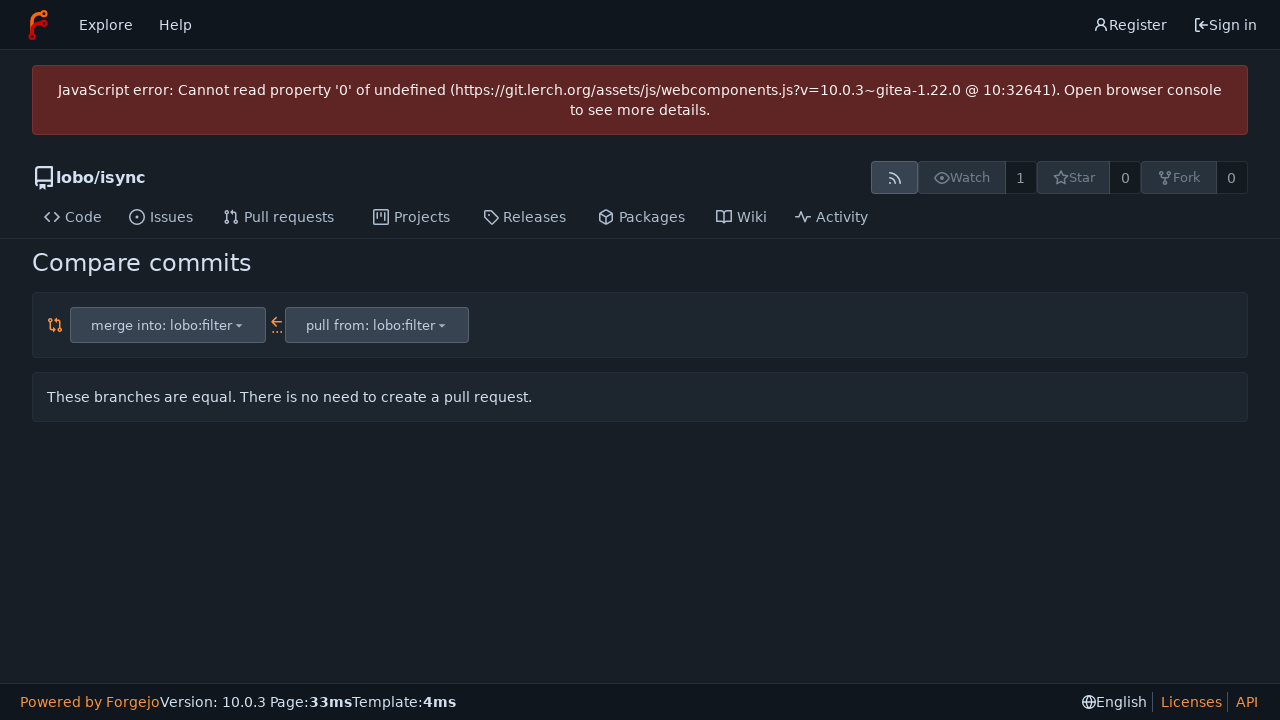

--- FILE ---
content_type: text/html; charset=utf-8
request_url: https://git.lerch.org/lobo/isync/compare/filter...filter
body_size: 32656
content:
<!DOCTYPE html>
<html lang="en-US" data-theme="forgejo-dark">
<head>
	<meta name="viewport" content="width=device-width, initial-scale=1">
	
	<title>Comparing 79e19d3d15...79e19d3d15 - lobo/isync - Lerch.org: Gitea</title>
	<link rel="manifest" href="[data-uri]">
	<meta name="author" content="lobo">
	<meta name="description" content="isync - Fork of isync with filter support">
	<meta name="keywords" content="git,forge,forgejo">
	<meta name="referrer" content="no-referrer">


	<link rel="alternate" type="application/atom+xml" title="" href="/lobo/isync.atom">
	<link rel="alternate" type="application/rss+xml" title="" href="/lobo/isync.rss">

	<link rel="icon" href="/assets/img/favicon.svg" type="image/svg+xml">
	<link rel="alternate icon" href="/assets/img/favicon.png" type="image/png">
	
<script>
	
	window.addEventListener('error', function(e) {window._globalHandlerErrors=window._globalHandlerErrors||[]; window._globalHandlerErrors.push(e);});
	window.addEventListener('unhandledrejection', function(e) {window._globalHandlerErrors=window._globalHandlerErrors||[]; window._globalHandlerErrors.push(e);});
	window.config = {
		appUrl: 'https:\/\/git.lerch.org\/',
		appSubUrl: '',
		assetVersionEncoded: encodeURIComponent('10.0.3~gitea-1.22.0'), 
		assetUrlPrefix: '\/assets',
		runModeIsProd:  true ,
		customEmojis: {"codeberg":":codeberg:","forgejo":":forgejo:","git":":git:","gitea":":gitea:","github":":github:","gitlab":":gitlab:","gogs":":gogs:"},
		csrfToken: 'QwMPAvb_9Tz9iDW45bhvcaNrUrM6MTc2ODk3MzcyNzM1OTM1MjQ4NQ',
		pageData: {},
		notificationSettings: {"EventSourceUpdateTime":10000,"MaxTimeout":60000,"MinTimeout":10000,"TimeoutStep":10000}, 
		enableTimeTracking:  true ,
		
		mermaidMaxSourceCharacters:  5000 ,
		
		i18n: {
			copy_success: "Copied!",
			copy_error: "Copy failed",
			error_occurred: "An error occurred",
			network_error: "Network error",
			remove_label_str: "Remove item \"%s\"",
			modal_confirm: "Confirm",
			modal_cancel: "Cancel",
			more_items: "More items",
		},
	};
	
	window.config.pageData = window.config.pageData || {};
</script>
<script src="/assets/js/webcomponents.js?v=10.0.3~gitea-1.22.0"></script>

	<noscript>
		<style>
			.dropdown:hover > .menu { display: block; }
			.ui.secondary.menu .dropdown.item > .menu { margin-top: 0; }
		</style>
	</noscript>
	

	



	<meta property="og:image" content="https://git.lerch.org/lobo/isync/-/summary-card">
	
		<meta property="og:image:width" content="1200">
	
	
		<meta property="og:image:height" content="600">
	
	
		<meta property="og:image:alt" content="Summary card of repository lobo/isync">
	


	
		
			<meta property="og:title" content="isync">
		
		
			<meta property="og:url" content="https://git.lerch.org/lobo/isync">
		
		
			<meta property="og:description" content="Fork of isync with filter support">
		
	
	<meta property="og:type" content="object">
	

<meta property="og:site_name" content="Lerch.org: Gitea">

	<link rel="stylesheet" href="/assets/css/index.css?v=10.0.3~gitea-1.22.0">
<link rel="stylesheet" href="/assets/css/theme-forgejo-dark.css?v=10.0.3~gitea-1.22.0">

	
</head>
<body hx-headers='{"x-csrf-token": "QwMPAvb_9Tz9iDW45bhvcaNrUrM6MTc2ODk3MzcyNzM1OTM1MjQ4NQ"}' hx-swap="outerHTML" hx-ext="morph" hx-push-url="false">
	

	<div class="full height">
		<noscript>This website requires JavaScript.</noscript>

		

		
			


<nav id="navbar" aria-label="Navigation bar">
	<div class="navbar-left ui secondary menu">
		
		<a class="item" id="navbar-logo" href="/" aria-label="Home">
			<img width="30" height="30" src="/assets/img/logo.svg" alt="Logo" aria-hidden="true">
		</a>

		
		<div class="ui secondary menu item navbar-mobile-right only-mobile">
			
			<button class="item tw-w-auto ui icon mini button tw-p-2 tw-m-0" id="navbar-expand-toggle" aria-label="Toggle menu"><svg viewBox="0 0 16 16" class="svg octicon-three-bars" aria-hidden="true" width="16" height="16"><path d="M1 2.75A.75.75 0 0 1 1.75 2h12.5a.75.75 0 0 1 0 1.5H1.75A.75.75 0 0 1 1 2.75m0 5A.75.75 0 0 1 1.75 7h12.5a.75.75 0 0 1 0 1.5H1.75A.75.75 0 0 1 1 7.75M1.75 12h12.5a.75.75 0 0 1 0 1.5H1.75a.75.75 0 0 1 0-1.5"/></svg></button>
		</div>

		
		
			<a class="item" href="/explore/repos">Explore</a>
		

		

		
			<a class="item" target="_blank" rel="noopener noreferrer" href="https://forgejo.org/docs/latest/">Help</a>
		
	</div>

	
	<div class="navbar-right ui secondary menu">
		
			
				<a class="item" href="/user/sign_up">
					<svg viewBox="0 0 16 16" class="svg octicon-person" aria-hidden="true" width="16" height="16"><path d="M10.561 8.073a6 6 0 0 1 3.432 5.142.75.75 0 1 1-1.498.07 4.5 4.5 0 0 0-8.99 0 .75.75 0 0 1-1.498-.07 6 6 0 0 1 3.431-5.142 3.999 3.999 0 1 1 5.123 0M10.5 5a2.5 2.5 0 1 0-5 0 2.5 2.5 0 0 0 5 0"/></svg> Register
				</a>
			
			<a class="item" rel="nofollow" href="/user/login?redirect_to=%2flobo%2fisync%2fcompare%2ffilter...filter">
				<svg viewBox="0 0 16 16" class="svg octicon-sign-in" aria-hidden="true" width="16" height="16"><path d="M2 2.75C2 1.784 2.784 1 3.75 1h2.5a.75.75 0 0 1 0 1.5h-2.5a.25.25 0 0 0-.25.25v10.5c0 .138.112.25.25.25h2.5a.75.75 0 0 1 0 1.5h-2.5A1.75 1.75 0 0 1 2 13.25Zm6.56 4.5h5.69a.75.75 0 0 1 0 1.5H8.56l1.97 1.97a.749.749 0 0 1-.326 1.275.75.75 0 0 1-.734-.215L6.22 8.53a.75.75 0 0 1 0-1.06l3.25-3.25a.749.749 0 0 1 1.275.326.75.75 0 0 1-.215.734Z"/></svg> Sign in
			</a>
		
	</div>
</nav>

		



<div role="main" aria-label="Comparing 79e19d3d15...79e19d3d15" class="page-content repository diff compare pull">
	<div class="secondary-nav">

	<div class="ui container">
		<div class="repo-header">
			<div class="flex-item tw-items-center">
				<div class="flex-item-leading">
					

	<svg viewBox="0 0 16 16" class="svg octicon-repo" aria-hidden="true" width="24" height="24"><path d="M2 2.5A2.5 2.5 0 0 1 4.5 0h8.75a.75.75 0 0 1 .75.75v12.5a.75.75 0 0 1-.75.75h-2.5a.75.75 0 0 1 0-1.5h1.75v-2h-8a1 1 0 0 0-.714 1.7.75.75 0 1 1-1.072 1.05A2.5 2.5 0 0 1 2 11.5Zm10.5-1h-8a1 1 0 0 0-1 1v6.708A2.5 2.5 0 0 1 4.5 9h8ZM5 12.25a.25.25 0 0 1 .25-.25h3.5a.25.25 0 0 1 .25.25v3.25a.25.25 0 0 1-.4.2l-1.45-1.087a.25.25 0 0 0-.3 0L5.4 15.7a.25.25 0 0 1-.4-.2Z"/></svg>


				</div>
				<div class="flex-item-main">
					<div class="flex-item-title gt-font-18">
						<a class="muted gt-font-normal" href="/lobo">lobo</a>/<a class="muted" href="/lobo/isync">isync</a>
					</div>
				</div>
				<div class="flex-item-trailing">
					
					
						
					
					
					
				</div>
			</div>
			
				<div class="repo-buttons button-row">
					
					
					
					<a class="ui compact small basic button" href="/lobo/isync.rss" data-tooltip-content="RSS feed">
						<svg viewBox="0 0 16 16" class="svg octicon-rss" aria-hidden="true" width="16" height="16"><path d="M2.002 2.725a.75.75 0 0 1 .797-.699C8.79 2.42 13.58 7.21 13.974 13.201a.75.75 0 0 1-1.497.098 10.5 10.5 0 0 0-9.776-9.776.747.747 0 0 1-.7-.798ZM2.84 7.05h-.002a7 7 0 0 1 6.113 6.111.75.75 0 0 1-1.49.178 5.5 5.5 0 0 0-4.8-4.8.75.75 0 0 1 .179-1.489M2 13a1 1 0 1 1 2 0 1 1 0 0 1-2 0"/></svg>
					</a>
					
					<form hx-boost="true" hx-target="this" method="post" action="/lobo/isync/action/watch">
	<div class="ui labeled button" data-tooltip-content="Sign in to watch this repository.">
		<button type="submit" class="ui compact small basic button" disabled>
			
				<svg viewBox="0 0 16 16" class="svg octicon-eye" aria-hidden="true" width="16" height="16"><path d="M8 2c1.981 0 3.671.992 4.933 2.078 1.27 1.091 2.187 2.345 2.637 3.023a1.62 1.62 0 0 1 0 1.798c-.45.678-1.367 1.932-2.637 3.023C11.67 13.008 9.981 14 8 14s-3.671-.992-4.933-2.078C1.797 10.83.88 9.576.43 8.898a1.62 1.62 0 0 1 0-1.798c.45-.677 1.367-1.931 2.637-3.022C4.33 2.992 6.019 2 8 2M1.679 7.932a.12.12 0 0 0 0 .136c.411.622 1.241 1.75 2.366 2.717C5.176 11.758 6.527 12.5 8 12.5s2.825-.742 3.955-1.715c1.124-.967 1.954-2.096 2.366-2.717a.12.12 0 0 0 0-.136c-.412-.621-1.242-1.75-2.366-2.717C10.824 4.242 9.473 3.5 8 3.5s-2.825.742-3.955 1.715c-1.124.967-1.954 2.096-2.366 2.717M8 10a2 2 0 1 1-.001-3.999A2 2 0 0 1 8 10"/></svg><span class="text not-mobile">Watch</span>
			
		</button>
		<a hx-boost="false" class="ui basic label" href="/lobo/isync/watchers">
			1
		</a>
	</div>
</form>

					
					<form hx-boost="true" hx-target="this" method="post" action="/lobo/isync/action/star">
	<div class="ui labeled button" data-tooltip-content="Sign in to star this repository.">
		<button type="submit" class="ui compact small basic button" disabled>
			
				<svg viewBox="0 0 16 16" class="svg octicon-star" aria-hidden="true" width="16" height="16"><path d="M8 .25a.75.75 0 0 1 .673.418l1.882 3.815 4.21.612a.75.75 0 0 1 .416 1.279l-3.046 2.97.719 4.192a.751.751 0 0 1-1.088.791L8 12.347l-3.766 1.98a.75.75 0 0 1-1.088-.79l.72-4.194L.818 6.374a.75.75 0 0 1 .416-1.28l4.21-.611L7.327.668A.75.75 0 0 1 8 .25m0 2.445L6.615 5.5a.75.75 0 0 1-.564.41l-3.097.45 2.24 2.184a.75.75 0 0 1 .216.664l-.528 3.084 2.769-1.456a.75.75 0 0 1 .698 0l2.77 1.456-.53-3.084a.75.75 0 0 1 .216-.664l2.24-2.183-3.096-.45a.75.75 0 0 1-.564-.41z"/></svg><span class="text not-mobile">Star</span>
			
		</button>
		<a hx-boost="false" class="ui basic label" href="/lobo/isync/stars">
			0
		</a>
	</div>
</form>

					
					
					

	<div class="ui labeled button
		
			disabled
		"
		
			data-tooltip-content="Sign in to fork this repository."
		
	>
		<a class="ui compact small basic button"
			
				
			
		>
			<svg viewBox="0 0 16 16" class="svg octicon-repo-forked" aria-hidden="true" width="16" height="16"><path d="M5 5.372v.878c0 .414.336.75.75.75h4.5a.75.75 0 0 0 .75-.75v-.878a2.25 2.25 0 1 1 1.5 0v.878a2.25 2.25 0 0 1-2.25 2.25h-1.5v2.128a2.251 2.251 0 1 1-1.5 0V8.5h-1.5A2.25 2.25 0 0 1 3.5 6.25v-.878a2.25 2.25 0 1 1 1.5 0M5 3.25a.75.75 0 1 0-1.5 0 .75.75 0 0 0 1.5 0m6.75.75a.75.75 0 1 0 0-1.5.75.75 0 0 0 0 1.5m-3 8.75a.75.75 0 1 0-1.5 0 .75.75 0 0 0 1.5 0"/></svg><span class="text not-mobile">Fork</span>
		</a>
		<div class="ui small modal" id="fork-repo-modal">
			<div class="header">
				You've already forked isync
			</div>
			<div class="content tw-text-left">
				<div class="ui list">
					
				</div>
				
			</div>
		</div>
		<a class="ui basic label" href="/lobo/isync/forks">
			0
		</a>
	</div>



					
				</div>
			
		</div>
		
		
		
	</div>

	<overflow-menu class="ui container secondary pointing tabular top attached borderless menu tw-pt-0 tw-my-0">
		
			<div class="overflow-menu-items">
				
					<a class="item" href="/lobo/isync">
						<svg viewBox="0 0 16 16" class="svg octicon-code" aria-hidden="true" width="16" height="16"><path d="m11.28 3.22 4.25 4.25a.75.75 0 0 1 0 1.06l-4.25 4.25a.749.749 0 0 1-1.275-.326.75.75 0 0 1 .215-.734L13.94 8l-3.72-3.72a.749.749 0 0 1 .326-1.275.75.75 0 0 1 .734.215m-6.56 0a.75.75 0 0 1 1.042.018.75.75 0 0 1 .018 1.042L2.06 8l3.72 3.72a.749.749 0 0 1-.326 1.275.75.75 0 0 1-.734-.215L.47 8.53a.75.75 0 0 1 0-1.06Z"/></svg> Code
					</a>
				

				
					<a class="item" href="/lobo/isync/issues">
						<svg viewBox="0 0 16 16" class="svg octicon-issue-opened" aria-hidden="true" width="16" height="16"><path d="M8 9.5a1.5 1.5 0 1 0 0-3 1.5 1.5 0 0 0 0 3"/><path d="M8 0a8 8 0 1 1 0 16A8 8 0 0 1 8 0M1.5 8a6.5 6.5 0 1 0 13 0 6.5 6.5 0 0 0-13 0"/></svg> Issues
						
					</a>
				

				

				
					<a class="item" href="/lobo/isync/pulls">
						<svg viewBox="0 0 16 16" class="svg octicon-git-pull-request" aria-hidden="true" width="16" height="16"><path d="M1.5 3.25a2.25 2.25 0 1 1 3 2.122v5.256a2.251 2.251 0 1 1-1.5 0V5.372A2.25 2.25 0 0 1 1.5 3.25m5.677-.177L9.573.677A.25.25 0 0 1 10 .854V2.5h1A2.5 2.5 0 0 1 13.5 5v5.628a2.251 2.251 0 1 1-1.5 0V5a1 1 0 0 0-1-1h-1v1.646a.25.25 0 0 1-.427.177L7.177 3.427a.25.25 0 0 1 0-.354M3.75 2.5a.75.75 0 1 0 0 1.5.75.75 0 0 0 0-1.5m0 9.5a.75.75 0 1 0 0 1.5.75.75 0 0 0 0-1.5m8.25.75a.75.75 0 1 0 1.5 0 .75.75 0 0 0-1.5 0"/></svg> Pull requests
						
					</a>
				

				
					<a href="/lobo/isync/projects" class="item">
						<svg viewBox="0 0 16 16" class="svg octicon-project" aria-hidden="true" width="16" height="16"><path d="M1.75 0h12.5C15.216 0 16 .784 16 1.75v12.5A1.75 1.75 0 0 1 14.25 16H1.75A1.75 1.75 0 0 1 0 14.25V1.75C0 .784.784 0 1.75 0M1.5 1.75v12.5c0 .138.112.25.25.25h12.5a.25.25 0 0 0 .25-.25V1.75a.25.25 0 0 0-.25-.25H1.75a.25.25 0 0 0-.25.25M11.75 3a.75.75 0 0 1 .75.75v7.5a.75.75 0 0 1-1.5 0v-7.5a.75.75 0 0 1 .75-.75m-8.25.75a.75.75 0 0 1 1.5 0v5.5a.75.75 0 0 1-1.5 0ZM8 3a.75.75 0 0 1 .75.75v3.5a.75.75 0 0 1-1.5 0v-3.5A.75.75 0 0 1 8 3"/></svg> Projects
						
					</a>
				

				
					<a class="item" href="/lobo/isync/releases">
						<svg viewBox="0 0 16 16" class="svg octicon-tag" aria-hidden="true" width="16" height="16"><path d="M1 7.775V2.75C1 1.784 1.784 1 2.75 1h5.025c.464 0 .91.184 1.238.513l6.25 6.25a1.75 1.75 0 0 1 0 2.474l-5.026 5.026a1.75 1.75 0 0 1-2.474 0l-6.25-6.25A1.75 1.75 0 0 1 1 7.775m1.5 0c0 .066.026.13.073.177l6.25 6.25a.25.25 0 0 0 .354 0l5.025-5.025a.25.25 0 0 0 0-.354l-6.25-6.25a.25.25 0 0 0-.177-.073H2.75a.25.25 0 0 0-.25.25ZM6 5a1 1 0 1 1 0 2 1 1 0 0 1 0-2"/></svg> Releases
						
					</a>
				

				
					<a href="/lobo/isync/packages" class="item">
						<svg viewBox="0 0 16 16" class="svg octicon-package" aria-hidden="true" width="16" height="16"><path d="m8.878.392 5.25 3.045c.54.314.872.89.872 1.514v6.098a1.75 1.75 0 0 1-.872 1.514l-5.25 3.045a1.75 1.75 0 0 1-1.756 0l-5.25-3.045A1.75 1.75 0 0 1 1 11.049V4.951c0-.624.332-1.201.872-1.514L7.122.392a1.75 1.75 0 0 1 1.756 0M7.875 1.69l-4.63 2.685L8 7.133l4.755-2.758-4.63-2.685a.25.25 0 0 0-.25 0M2.5 5.677v5.372c0 .09.047.171.125.216l4.625 2.683V8.432Zm6.25 8.271 4.625-2.683a.25.25 0 0 0 .125-.216V5.677L8.75 8.432Z"/></svg> Packages
						
					</a>
				

				
					<a class="item" href="/lobo/isync/wiki">
						<svg viewBox="0 0 16 16" class="svg octicon-book" aria-hidden="true" width="16" height="16"><path d="M0 1.75A.75.75 0 0 1 .75 1h4.253c1.227 0 2.317.59 3 1.501A3.74 3.74 0 0 1 11.006 1h4.245a.75.75 0 0 1 .75.75v10.5a.75.75 0 0 1-.75.75h-4.507a2.25 2.25 0 0 0-1.591.659l-.622.621a.75.75 0 0 1-1.06 0l-.622-.621A2.25 2.25 0 0 0 5.258 13H.75a.75.75 0 0 1-.75-.75Zm7.251 10.324.004-5.073-.002-2.253A2.25 2.25 0 0 0 5.003 2.5H1.5v9h3.757a3.75 3.75 0 0 1 1.994.574M8.755 4.75l-.004 7.322a3.75 3.75 0 0 1 1.992-.572H14.5v-9h-3.495a2.25 2.25 0 0 0-2.25 2.25"/></svg> Wiki
					</a>
				

				

				
					<a class="item" href="/lobo/isync/activity">
						<svg viewBox="0 0 16 16" class="svg octicon-pulse" aria-hidden="true" width="16" height="16"><path d="M6 2c.306 0 .582.187.696.471L10 10.731l1.304-3.26A.75.75 0 0 1 12 7h3.25a.75.75 0 0 1 0 1.5h-2.742l-1.812 4.528a.751.751 0 0 1-1.392 0L6 4.77 4.696 8.03A.75.75 0 0 1 4 8.5H.75a.75.75 0 0 1 0-1.5h2.742l1.812-4.529A.75.75 0 0 1 6 2"/></svg> Activity
					</a>
				

				

				

				

				
			</div>
		
	</overflow-menu>
	<div class="ui tabs divider"></div>
</div>

	
	<div class="ui container fluid padded">
	<h2 class="ui header">
		
			Compare commits
		
	</h2>
	<div class="ui segment choose branch">
		<a class="tw-mr-2" href="/lobo/isync/compare/filter...filter" title="Switch head and base"><svg viewBox="0 0 16 16" class="svg octicon-git-compare" aria-hidden="true" width="16" height="16"><path d="M9.573.677A.25.25 0 0 1 10 .854V2.5h1A2.5 2.5 0 0 1 13.5 5v5.628a2.251 2.251 0 1 1-1.5 0V5a1 1 0 0 0-1-1h-1v1.646a.25.25 0 0 1-.427.177L7.177 3.427a.25.25 0 0 1 0-.354ZM6 12v-1.646a.25.25 0 0 1 .427-.177l2.396 2.396a.25.25 0 0 1 0 .354l-2.396 2.396A.25.25 0 0 1 6 15.146V13.5H5A2.5 2.5 0 0 1 2.5 11V5.372a2.25 2.25 0 1 1 1.5 0V11a1 1 0 0 0 1 1ZM4 3.25a.75.75 0 1 0-1.5 0 .75.75 0 0 0 1.5 0M12.75 12a.75.75 0 1 0 0 1.5.75.75 0 0 0 0-1.5"/></svg></a>
		<div class="ui floating filter dropdown" data-no-results="No results found.">
			<div class="ui basic small button">
				<span class="text">merge into: lobo:filter</span>
				<svg viewBox="0 0 16 16" class="dropdown icon svg octicon-triangle-down" aria-hidden="true" width="14" height="14"><path d="m4.427 7.427 3.396 3.396a.25.25 0 0 0 .354 0l3.396-3.396A.25.25 0 0 0 11.396 7H4.604a.25.25 0 0 0-.177.427"/></svg>
			</div>
			<div class="menu">
				<div class="ui icon search input">
					<i class="icon"><svg viewBox="0 0 16 16" class="svg octicon-filter" aria-hidden="true" width="16" height="16"><path d="M.75 3h14.5a.75.75 0 0 1 0 1.5H.75a.75.75 0 0 1 0-1.5M3 7.75A.75.75 0 0 1 3.75 7h8.5a.75.75 0 0 1 0 1.5h-8.5A.75.75 0 0 1 3 7.75m3 4a.75.75 0 0 1 .75-.75h2.5a.75.75 0 0 1 0 1.5h-2.5a.75.75 0 0 1-.75-.75"/></svg></i>
					<input name="search" placeholder="Filter branch or tag...">
				</div>
				<div class="header">
					<div class="ui grid">
						<div class="two column row">
							<a class="reference column" href="#" data-target=".base-branch-list">
								<span class="text black">
									<svg viewBox="0 0 16 16" class="tw-mr-1 svg octicon-git-branch" aria-hidden="true" width="16" height="16"><path d="M9.5 3.25a2.25 2.25 0 1 1 3 2.122V6A2.5 2.5 0 0 1 10 8.5H6a1 1 0 0 0-1 1v1.128a2.251 2.251 0 1 1-1.5 0V5.372a2.25 2.25 0 1 1 1.5 0v1.836A2.5 2.5 0 0 1 6 7h4a1 1 0 0 0 1-1v-.628A2.25 2.25 0 0 1 9.5 3.25m-6 0a.75.75 0 1 0 1.5 0 .75.75 0 0 0-1.5 0m8.25-.75a.75.75 0 1 0 0 1.5.75.75 0 0 0 0-1.5M4.25 12a.75.75 0 1 0 0 1.5.75.75 0 0 0 0-1.5"/></svg>Branches
								</span>
							</a>
							<a class="reference column" href="#" data-target=".base-tag-list">
								<span class="text black">
									<svg viewBox="0 0 16 16" class="tw-mr-1 svg octicon-tag" aria-hidden="true" width="16" height="16"><path d="M1 7.775V2.75C1 1.784 1.784 1 2.75 1h5.025c.464 0 .91.184 1.238.513l6.25 6.25a1.75 1.75 0 0 1 0 2.474l-5.026 5.026a1.75 1.75 0 0 1-2.474 0l-6.25-6.25A1.75 1.75 0 0 1 1 7.775m1.5 0c0 .066.026.13.073.177l6.25 6.25a.25.25 0 0 0 .354 0l5.025-5.025a.25.25 0 0 0 0-.354l-6.25-6.25a.25.25 0 0 0-.177-.073H2.75a.25.25 0 0 0-.25.25ZM6 5a1 1 0 1 1 0 2 1 1 0 0 1 0-2"/></svg>Tags
								</span>
							</a>
						</div>
					</div>
				</div>
				<div class="scrolling menu reference-list-menu base-branch-list">
					
						<div class="item selected" data-url="/lobo/isync/compare/filter...filter">lobo:filter</div>
					
						<div class="item " data-url="/lobo/isync/compare/master...filter">lobo:master</div>
					
					
					
					
				</div>
				<div class="scrolling menu reference-list-menu base-tag-list tw-hidden">
					
						<div class="item " data-url="/lobo/isync/compare/v1.4.4...filter">lobo:v1.4.4</div>
					
						<div class="item " data-url="/lobo/isync/compare/v1.4.3...filter">lobo:v1.4.3</div>
					
						<div class="item " data-url="/lobo/isync/compare/v1.4.2...filter">lobo:v1.4.2</div>
					
						<div class="item " data-url="/lobo/isync/compare/v1.3.6...filter">lobo:v1.3.6</div>
					
						<div class="item " data-url="/lobo/isync/compare/v1.4.1...filter">lobo:v1.4.1</div>
					
						<div class="item " data-url="/lobo/isync/compare/v1.3.5...filter">lobo:v1.3.5</div>
					
						<div class="item " data-url="/lobo/isync/compare/v1.4.0...filter">lobo:v1.4.0</div>
					
						<div class="item " data-url="/lobo/isync/compare/v1.3.4...filter">lobo:v1.3.4</div>
					
						<div class="item " data-url="/lobo/isync/compare/v1.3.3...filter">lobo:v1.3.3</div>
					
						<div class="item " data-url="/lobo/isync/compare/v1.3.2...filter">lobo:v1.3.2</div>
					
						<div class="item " data-url="/lobo/isync/compare/v1.3.1...filter">lobo:v1.3.1</div>
					
						<div class="item " data-url="/lobo/isync/compare/v1.3.0...filter">lobo:v1.3.0</div>
					
						<div class="item " data-url="/lobo/isync/compare/v1.2.3...filter">lobo:v1.2.3</div>
					
						<div class="item " data-url="/lobo/isync/compare/v1.2.2...filter">lobo:v1.2.2</div>
					
						<div class="item " data-url="/lobo/isync/compare/v1.2.1...filter">lobo:v1.2.1</div>
					
						<div class="item " data-url="/lobo/isync/compare/v1.1.3...filter">lobo:v1.1.3</div>
					
						<div class="item " data-url="/lobo/isync/compare/v1.2.0...filter">lobo:v1.2.0</div>
					
						<div class="item " data-url="/lobo/isync/compare/v1.1.2...filter">lobo:v1.1.2</div>
					
						<div class="item " data-url="/lobo/isync/compare/v1.1.1...filter">lobo:v1.1.1</div>
					
						<div class="item " data-url="/lobo/isync/compare/v1.1.0...filter">lobo:v1.1.0</div>
					
						<div class="item " data-url="/lobo/isync/compare/v1.0.6...filter">lobo:v1.0.6</div>
					
						<div class="item " data-url="/lobo/isync/compare/v1.0.5...filter">lobo:v1.0.5</div>
					
						<div class="item " data-url="/lobo/isync/compare/v1.0.4...filter">lobo:v1.0.4</div>
					
						<div class="item " data-url="/lobo/isync/compare/v1.0.3...filter">lobo:v1.0.3</div>
					
						<div class="item " data-url="/lobo/isync/compare/v1.0.2...filter">lobo:v1.0.2</div>
					
						<div class="item " data-url="/lobo/isync/compare/v1.0.1...filter">lobo:v1.0.1</div>
					
						<div class="item " data-url="/lobo/isync/compare/v1.0.0...filter">lobo:v1.0.0</div>
					
						<div class="item " data-url="/lobo/isync/compare/v0.8...filter">lobo:v0.8</div>
					
						<div class="item " data-url="/lobo/isync/compare/v0.7...filter">lobo:v0.7</div>
					
						<div class="item " data-url="/lobo/isync/compare/v0.6...filter">lobo:v0.6</div>
					
						<div class="item " data-url="/lobo/isync/compare/v0.5...filter">lobo:v0.5</div>
					
						<div class="item " data-url="/lobo/isync/compare/v0.4...filter">lobo:v0.4</div>
					
						<div class="item " data-url="/lobo/isync/compare/v0.3...filter">lobo:v0.3</div>
					
						<div class="item " data-url="/lobo/isync/compare/v0.2...filter">lobo:v0.2</div>
					
						<div class="item " data-url="/lobo/isync/compare/v0.1...filter">lobo:v0.1</div>
					
					
					
					
				</div>
			</div>
		</div>
		<a href="/lobo/isync/compare/filter..filter" title="Switch comparison type"><svg viewBox="0 0 16 16" class="svg octicon-arrow-left" aria-hidden="true" width="16" height="16"><path d="M7.78 12.53a.75.75 0 0 1-1.06 0L2.47 8.28a.75.75 0 0 1 0-1.06l4.25-4.25a.75.75 0 0 1 1.042.018.75.75 0 0 1 .018 1.042L4.81 7h7.44a.75.75 0 0 1 0 1.5H4.81l2.97 2.97a.75.75 0 0 1 0 1.06"/></svg><div class="compare-separator">...</div></a>
		<div class="ui floating filter dropdown">
			<div class="ui basic small button">
				<span class="text">pull from: lobo:filter</span>
				<svg viewBox="0 0 16 16" class="dropdown icon svg octicon-triangle-down" aria-hidden="true" width="14" height="14"><path d="m4.427 7.427 3.396 3.396a.25.25 0 0 0 .354 0l3.396-3.396A.25.25 0 0 0 11.396 7H4.604a.25.25 0 0 0-.177.427"/></svg>
			</div>
			<div class="menu">
				<div class="ui icon search input">
					<i class="icon"><svg viewBox="0 0 16 16" class="svg octicon-filter" aria-hidden="true" width="16" height="16"><path d="M.75 3h14.5a.75.75 0 0 1 0 1.5H.75a.75.75 0 0 1 0-1.5M3 7.75A.75.75 0 0 1 3.75 7h8.5a.75.75 0 0 1 0 1.5h-8.5A.75.75 0 0 1 3 7.75m3 4a.75.75 0 0 1 .75-.75h2.5a.75.75 0 0 1 0 1.5h-2.5a.75.75 0 0 1-.75-.75"/></svg></i>
					<input name="search" placeholder="Filter branch or tag...">
				</div>
				<div class="header">
					<div class="ui grid">
						<div class="two column row">
							<a class="reference column" href="#" data-target=".head-branch-list">
								<span class="text black">
									<svg viewBox="0 0 16 16" class="tw-mr-1 svg octicon-git-branch" aria-hidden="true" width="16" height="16"><path d="M9.5 3.25a2.25 2.25 0 1 1 3 2.122V6A2.5 2.5 0 0 1 10 8.5H6a1 1 0 0 0-1 1v1.128a2.251 2.251 0 1 1-1.5 0V5.372a2.25 2.25 0 1 1 1.5 0v1.836A2.5 2.5 0 0 1 6 7h4a1 1 0 0 0 1-1v-.628A2.25 2.25 0 0 1 9.5 3.25m-6 0a.75.75 0 1 0 1.5 0 .75.75 0 0 0-1.5 0m8.25-.75a.75.75 0 1 0 0 1.5.75.75 0 0 0 0-1.5M4.25 12a.75.75 0 1 0 0 1.5.75.75 0 0 0 0-1.5"/></svg>Branches
								</span>
							</a>
							<a class="reference column" href="#" data-target=".head-tag-list">
								<span class="text black">
									<svg viewBox="0 0 16 16" class="tw-mr-1 svg octicon-tag" aria-hidden="true" width="16" height="16"><path d="M1 7.775V2.75C1 1.784 1.784 1 2.75 1h5.025c.464 0 .91.184 1.238.513l6.25 6.25a1.75 1.75 0 0 1 0 2.474l-5.026 5.026a1.75 1.75 0 0 1-2.474 0l-6.25-6.25A1.75 1.75 0 0 1 1 7.775m1.5 0c0 .066.026.13.073.177l6.25 6.25a.25.25 0 0 0 .354 0l5.025-5.025a.25.25 0 0 0 0-.354l-6.25-6.25a.25.25 0 0 0-.177-.073H2.75a.25.25 0 0 0-.25.25ZM6 5a1 1 0 1 1 0 2 1 1 0 0 1 0-2"/></svg>Tags
								</span>
							</a>
						</div>
					</div>
				</div>
				<div class="scrolling menu reference-list-menu head-branch-list">
					
						<div class="selected item" data-url="/lobo/isync/compare/filter...filter">lobo:filter</div>
					
						<div class=" item" data-url="/lobo/isync/compare/filter...master">lobo:master</div>
					
					
					
					
				</div>
				<div class="scrolling menu reference-list-menu head-tag-list tw-hidden">
					
						<div class=" item" data-url="/lobo/isync/compare/filter...v1.4.4">lobo:v1.4.4</div>
					
						<div class=" item" data-url="/lobo/isync/compare/filter...v1.4.3">lobo:v1.4.3</div>
					
						<div class=" item" data-url="/lobo/isync/compare/filter...v1.4.2">lobo:v1.4.2</div>
					
						<div class=" item" data-url="/lobo/isync/compare/filter...v1.3.6">lobo:v1.3.6</div>
					
						<div class=" item" data-url="/lobo/isync/compare/filter...v1.4.1">lobo:v1.4.1</div>
					
						<div class=" item" data-url="/lobo/isync/compare/filter...v1.3.5">lobo:v1.3.5</div>
					
						<div class=" item" data-url="/lobo/isync/compare/filter...v1.4.0">lobo:v1.4.0</div>
					
						<div class=" item" data-url="/lobo/isync/compare/filter...v1.3.4">lobo:v1.3.4</div>
					
						<div class=" item" data-url="/lobo/isync/compare/filter...v1.3.3">lobo:v1.3.3</div>
					
						<div class=" item" data-url="/lobo/isync/compare/filter...v1.3.2">lobo:v1.3.2</div>
					
						<div class=" item" data-url="/lobo/isync/compare/filter...v1.3.1">lobo:v1.3.1</div>
					
						<div class=" item" data-url="/lobo/isync/compare/filter...v1.3.0">lobo:v1.3.0</div>
					
						<div class=" item" data-url="/lobo/isync/compare/filter...v1.2.3">lobo:v1.2.3</div>
					
						<div class=" item" data-url="/lobo/isync/compare/filter...v1.2.2">lobo:v1.2.2</div>
					
						<div class=" item" data-url="/lobo/isync/compare/filter...v1.2.1">lobo:v1.2.1</div>
					
						<div class=" item" data-url="/lobo/isync/compare/filter...v1.1.3">lobo:v1.1.3</div>
					
						<div class=" item" data-url="/lobo/isync/compare/filter...v1.2.0">lobo:v1.2.0</div>
					
						<div class=" item" data-url="/lobo/isync/compare/filter...v1.1.2">lobo:v1.1.2</div>
					
						<div class=" item" data-url="/lobo/isync/compare/filter...v1.1.1">lobo:v1.1.1</div>
					
						<div class=" item" data-url="/lobo/isync/compare/filter...v1.1.0">lobo:v1.1.0</div>
					
						<div class=" item" data-url="/lobo/isync/compare/filter...v1.0.6">lobo:v1.0.6</div>
					
						<div class=" item" data-url="/lobo/isync/compare/filter...v1.0.5">lobo:v1.0.5</div>
					
						<div class=" item" data-url="/lobo/isync/compare/filter...v1.0.4">lobo:v1.0.4</div>
					
						<div class=" item" data-url="/lobo/isync/compare/filter...v1.0.3">lobo:v1.0.3</div>
					
						<div class=" item" data-url="/lobo/isync/compare/filter...v1.0.2">lobo:v1.0.2</div>
					
						<div class=" item" data-url="/lobo/isync/compare/filter...v1.0.1">lobo:v1.0.1</div>
					
						<div class=" item" data-url="/lobo/isync/compare/filter...v1.0.0">lobo:v1.0.0</div>
					
						<div class=" item" data-url="/lobo/isync/compare/filter...v0.8">lobo:v0.8</div>
					
						<div class=" item" data-url="/lobo/isync/compare/filter...v0.7">lobo:v0.7</div>
					
						<div class=" item" data-url="/lobo/isync/compare/filter...v0.6">lobo:v0.6</div>
					
						<div class=" item" data-url="/lobo/isync/compare/filter...v0.5">lobo:v0.5</div>
					
						<div class=" item" data-url="/lobo/isync/compare/filter...v0.4">lobo:v0.4</div>
					
						<div class=" item" data-url="/lobo/isync/compare/filter...v0.3">lobo:v0.3</div>
					
						<div class=" item" data-url="/lobo/isync/compare/filter...v0.2">lobo:v0.2</div>
					
						<div class=" item" data-url="/lobo/isync/compare/filter...v0.1">lobo:v0.1</div>
					
					
					
					
				</div>
			</div>
		</div>
	</div>

	
		
			<div class="ui segment">These branches are equal. There is no need to create a pull request.</div>
		
	
	</div>

	
</div>


	

	</div>

	

	<footer class="page-footer" role="group" aria-label="Footer">
	<div class="left-links" role="contentinfo" aria-label="About this software">
		
			<a target="_blank" rel="noopener noreferrer" href="https://forgejo.org">Powered by Forgejo</a>
		
		
			Version:
			
				10.0.3
			
		
		
			Page: <strong>33ms</strong>
			Template: <strong>4ms</strong>
		
	</div>
	<div class="right-links" role="group" aria-label="Links">
		<div class="ui dropdown upward language">
			<span class="flex-text-inline"><svg viewBox="0 0 16 16" class="svg octicon-globe" aria-hidden="true" width="14" height="14"><path d="M8 0a8 8 0 1 1 0 16A8 8 0 0 1 8 0M5.78 8.75a9.64 9.64 0 0 0 1.363 4.177q.383.64.857 1.215c.245-.296.551-.705.857-1.215A9.64 9.64 0 0 0 10.22 8.75Zm4.44-1.5a9.64 9.64 0 0 0-1.363-4.177c-.307-.51-.612-.919-.857-1.215a10 10 0 0 0-.857 1.215A9.64 9.64 0 0 0 5.78 7.25Zm-5.944 1.5H1.543a6.51 6.51 0 0 0 4.666 5.5q-.184-.271-.352-.552c-.715-1.192-1.437-2.874-1.581-4.948m-2.733-1.5h2.733c.144-2.074.866-3.756 1.58-4.948q.18-.295.353-.552a6.51 6.51 0 0 0-4.666 5.5m10.181 1.5c-.144 2.074-.866 3.756-1.58 4.948q-.18.296-.353.552a6.51 6.51 0 0 0 4.666-5.5Zm2.733-1.5a6.51 6.51 0 0 0-4.666-5.5q.184.272.353.552c.714 1.192 1.436 2.874 1.58 4.948Z"/></svg> English</span>
			<div class="menu language-menu">
				
					<a lang="id-ID" data-url="/?lang=id-ID" class="item ">Bahasa Indonesia</a>
				
					<a lang="de-DE" data-url="/?lang=de-DE" class="item ">Deutsch</a>
				
					<a lang="en-US" data-url="/?lang=en-US" class="item active selected">English</a>
				
					<a lang="es-ES" data-url="/?lang=es-ES" class="item ">Español</a>
				
					<a lang="eo" data-url="/?lang=eo" class="item ">Esperanto</a>
				
					<a lang="fil" data-url="/?lang=fil" class="item ">Filipino</a>
				
					<a lang="fr-FR" data-url="/?lang=fr-FR" class="item ">Français</a>
				
					<a lang="it-IT" data-url="/?lang=it-IT" class="item ">Italiano</a>
				
					<a lang="lv-LV" data-url="/?lang=lv-LV" class="item ">Latviešu</a>
				
					<a lang="hu-HU" data-url="/?lang=hu-HU" class="item ">Magyar nyelv</a>
				
					<a lang="nl-NL" data-url="/?lang=nl-NL" class="item ">Nederlands</a>
				
					<a lang="nds" data-url="/?lang=nds" class="item ">Plattdüütsch</a>
				
					<a lang="pl-PL" data-url="/?lang=pl-PL" class="item ">Polski</a>
				
					<a lang="pt-PT" data-url="/?lang=pt-PT" class="item ">Português de Portugal</a>
				
					<a lang="pt-BR" data-url="/?lang=pt-BR" class="item ">Português do Brasil</a>
				
					<a lang="sl" data-url="/?lang=sl" class="item ">Slovenščina</a>
				
					<a lang="fi-FI" data-url="/?lang=fi-FI" class="item ">Suomi</a>
				
					<a lang="sv-SE" data-url="/?lang=sv-SE" class="item ">Svenska</a>
				
					<a lang="tr-TR" data-url="/?lang=tr-TR" class="item ">Türkçe</a>
				
					<a lang="cs-CZ" data-url="/?lang=cs-CZ" class="item ">Čeština</a>
				
					<a lang="el-GR" data-url="/?lang=el-GR" class="item ">Ελληνικά</a>
				
					<a lang="bg" data-url="/?lang=bg" class="item ">Български</a>
				
					<a lang="ru-RU" data-url="/?lang=ru-RU" class="item ">Русский</a>
				
					<a lang="uk-UA" data-url="/?lang=uk-UA" class="item ">Українська</a>
				
					<a lang="fa-IR" data-url="/?lang=fa-IR" class="item ">فارسی</a>
				
					<a lang="ja-JP" data-url="/?lang=ja-JP" class="item ">日本語</a>
				
					<a lang="zh-CN" data-url="/?lang=zh-CN" class="item ">简体中文</a>
				
					<a lang="zh-TW" data-url="/?lang=zh-TW" class="item ">繁體中文（台灣）</a>
				
					<a lang="zh-HK" data-url="/?lang=zh-HK" class="item ">繁體中文（香港）</a>
				
					<a lang="ko-KR" data-url="/?lang=ko-KR" class="item ">한국어</a>
				
			</div>
		</div>
		<a href="/assets/licenses.txt">Licenses</a>
		<a href="/api/swagger">API</a>
		
	</div>
</footer>


	<script src="/assets/js/index.js?v=10.0.3~gitea-1.22.0" onerror="alert('Failed to load asset files from ' + this.src + '. Please make sure the asset files can be accessed.')"></script>

	
</body>
</html>

